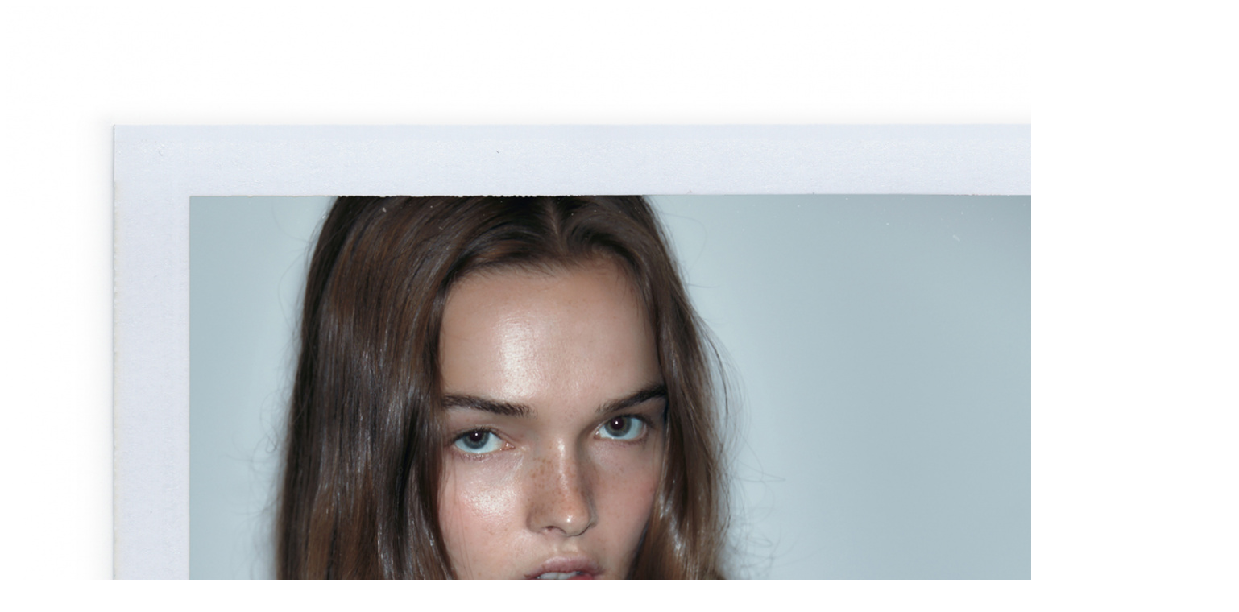

--- FILE ---
content_type: text/html; charset=UTF-8
request_url: http://www.benlamberty.com/Brandon-Maxwell/
body_size: 1652
content:
<!DOCTYPE html PUBLIC "-//W3C//DTD XHTML 1.0 Strict//EN"
"http://www.w3.org/TR/xhtml1/DTD/xhtml1-strict.dtd">
 
<html xmlns="http://www.w3.org/1999/xhtml" xml:lang="de-de" lang="de-de" dir="ltr" id="top" >
<head>
<meta http-equiv="content-language" content="de">
<meta http-equiv="content-type" content="text/html; charset=utf-8" />

<title>Brandon Maxwell - Ben Lamberty</title>

<base href="" />

<!-- meta tags: -->

<meta name="Author" content="Ben Lamberty" />
<meta name="Description" content="Portfolio des Fotografen Ben Lamberty | Portfolio of Photographer Ben Lamberty" />
<meta name="Copyright" content="Ben Lamberty" />
<meta name="Keywords" content="Fotografie, Photography, Fotograf, Video, Musikvideo, Fashion, Mode, Hamburg, New York City" />

<!-- css: -->
<link rel="stylesheet" href="/themes/benlamberty/style.css" type="text/css" />
<link rel="icon" href="/themes/benlamberty/favicon.png" type="image/png">



<!-- optionals: -->
<script type="text/javascript" src="//use.typekit.net/pun0grs.js"></script>
<script type="text/javascript">try{Typekit.load();}catch(e){}</script>
<script type="text/javascript" src="/themes/benlamberty/js/jquery-1.8.2.min.js"></script>
<script type="text/javascript" src="/themes/benlamberty/js/jquery.masonry.min.js"></script>
<script type="text/javascript" src="/themes/benlamberty/js/jquery.lightbox-0.5.min.js"></script>
<link rel="stylesheet" type="text/css" href="/themes/benlamberty/css/jquery.lightbox-0.5.css" media="screen" />
</head>


<script type="text/javascript">
$(document).ready(function() {
	
	$('a[rel="lightbox"]').lightBox({
	overlayBgColor: '#FFF',
	overlayOpacity: 0.9
	});
	
		
	$('.scrolltop').click(function(){
	$('html, body').animate({ scrollTop: $("body").offset().top }, 500);
	
	});
	
	$('#scrollbottom').click(function(){
	$('html, body').animate({ scrollTop: $("#contact").offset().top }, 500);
	});
	
	
	$('.titlelink').click(function(){
	$('html, body').animate({ scrollTop: $("#title").offset().top }, 500);
	});

});

$(window).load(function(){

$('html, body').animate({ scrollTop: $("#title").offset().top }, 500);

});

</script>

<body>

								<img id="startimage" class="titlelink" src="/cache/Brandon-Maxwell/Lulu_h1900_thumb.jpg?cached=1706941992" />
			
	<div id="nav">
		<div class="relative">
			<h1><a href="/" class="mainlink">Ben<br />Lamberty<br />Photography</a></h1>
			
			<a class="home" href="/?portfolio">Portfolio</a> <a class="home" href="/?contact">Contact</a> <a class="home" href="/?imprint">Imprint</a>
		</div>
	</div>


	<div id="title">
	<h1 id="albumtitle">Brandon Maxwell</h1>
						<p class="albumdesc">
					6 Images
					</p>
	<p class="albumdesc"></p>
	<div class="interact">
	<a href="/?portfolio" title="back">&#9664; back</a>
	<a href="#" class="scrolltop">&#9650; top</a>
	<a href="#" id="scrollbottom">&#9660; bottom</a>
	</div>
	<br class="clear" />
	</div>
	
		
	<div id="wrapper">
	
		
			
						
			<div class="albthumb">
									<a href="/cache/Brandon-Maxwell/Amar_695.jpg?cached=1699986528" rel="lightbox">
						<img width="350" src="/cache/Brandon-Maxwell/Amar_w700.jpg?cached=1698911759" alt="Amar" title="Amar">
					</a>				
							</div>
				

				
			
			
		
			
						
			<div class="albthumb">
									<a href="/cache/Brandon-Maxwell/Devyn_695.jpg?cached=1699986529" rel="lightbox">
						<img width="350" src="/cache/Brandon-Maxwell/Devyn_w700.jpg?cached=1698911758" alt="Devyn" title="Devyn">
					</a>				
							</div>
				

				
			
			
		
			
						
			<div class="albthumb">
									<a href="/cache/Brandon-Maxwell/Lulu_695.jpg?cached=1700489267" rel="lightbox">
						<img width="350" src="/cache/Brandon-Maxwell/Lulu_w700.jpg?cached=1698911758" alt="Lulu" title="Lulu">
					</a>				
							</div>
				

				
			
			
		
			
						
			<div class="albthumb">
									<a href="/cache/Brandon-Maxwell/Vivienne_695.jpg?cached=1700489264" rel="lightbox">
						<img width="350" src="/cache/Brandon-Maxwell/Vivienne_w700.jpg?cached=1698911759" alt="Vivienne" title="Vivienne">
					</a>				
							</div>
				

				
			
			
		
			
						
			<div class="albthumb">
									<a href="/cache/Brandon-Maxwell/Yoon_695.jpg?cached=1700769555" rel="lightbox">
						<img width="350" src="/cache/Brandon-Maxwell/Yoon_w700.jpg?cached=1698911759" alt="Yoon" title="Yoon">
					</a>				
							</div>
				

				
			
			
		
			
						
			<div class="albthumb">
									<a href="/cache/Brandon-Maxwell/Cara_695.jpg?cached=1700769557" rel="lightbox">
						<img width="350" src="/cache/Brandon-Maxwell/Cara_w700.jpg?cached=1698911758" alt="Cara" title="Cara">
					</a>				
							</div>
				

				
			
			
			</div>
	
	<div id="contact">
					
				<div id="imprint">
			
			<p>&copy; 2025 Ben Lamberty</p>
		</div>
		
		<div id="scrollup">
			<a href="#" class="scrolltop">&#9650; top</a>	
		</div>
		<br class="clear" />
		
	</div>
	
	<script>
	var $container = $('#wrapper');
	
	$container.imagesLoaded( function(){
	  $container.masonry({
		
		
		itemSelector : '.albthumb',
			isAnimated: true
	  });
	});
	</script>

</body>
</html>
<!-- zenphoto version 1.6.1 -->
<!-- Zenphoto script processing end:0.1186 seconds -->
